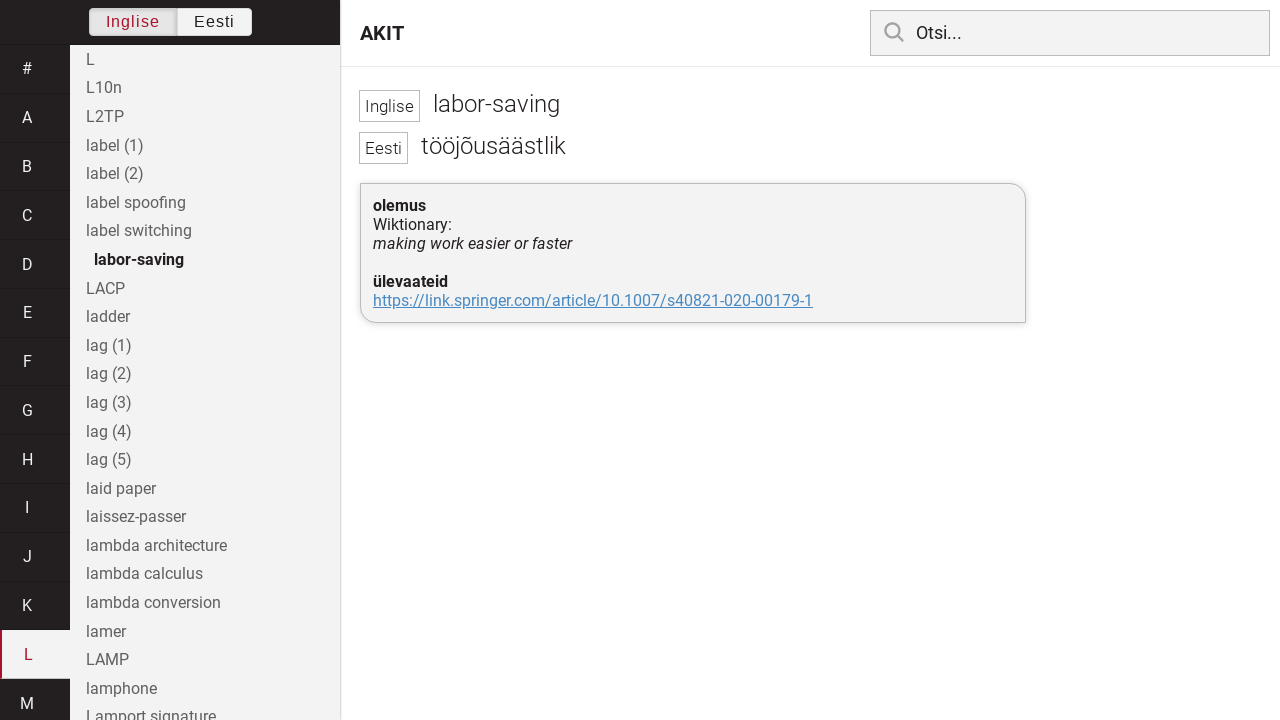

--- FILE ---
content_type: text/html; charset=utf-8
request_url: https://akit.cyber.ee/term/5449-labor-saving
body_size: 73039
content:
<!DOCTYPE html>
<html>
<head>
    <title>labor-saving - AKIT</title>
    <meta name="viewport" content="width=device-width, initial-scale=1">
    <link rel="stylesheet" href="/assets/public-b2b477d28d0f9117e5752aee2999cd754de704948a2c3da6abe716ac2c947f69.css" media="all" />
    <link rel="stylesheet" href="/assets/katex-ba8e7536e1304a32a2517720c88fe399907a2142b6c071cc9667f393497a43ce.css" media="all" />
    <link rel="icon" type="image/x-icon" href="/data/favicon.ico" />
    <meta name="csrf-param" content="authenticity_token" />
<meta name="csrf-token" content="XtjaH2YQDcF-DVrwS3aXR9LMxl1DNWb_TZaoWWqF5DGDB5onvwX1IynfRdxI2vxK9zIArlD_qt5EqhKuLWGm4Q" />
    <link rel="canonical" href="https://akit.cyber.ee/term/5449">
    <script type="importmap" data-turbo-track="reload" nonce="+k4KiEzGlg8hpGcM+GAeSA==">{
  "imports": {
    "event-listeners": "/assets/event-listeners-3188b904e9c512ce58849597cd59a6471b238ac39074509d52b93a3ed4d1ff5b.js",
    "fetch-json": "/assets/fetch-json-f925d5ad3915797f55c9ea1862c8d0eeb485c5610ef85e45d533a44aced19b56.js",
    "loading-dialog": "/assets/loading-dialog-6971b5093045dde910bf57d4016505ddbb4b1fc400f499d7c5b957c4e17d6f5f.js",
    "public": "/assets/public-44f83c6ba3cfdfbcdd4d37f7f7200d779ff2fff4e4fbe61163936808630658a3.js",
    "required": "/assets/required-3cb6e018769e0ed3891106173cee0514ef8271017a81e157351d95e1ca3159a1.js",
    "startup": "/assets/startup-64cf1f128979bce51af90ff06ee238ad555773f7db89862d31f84d601dac85ef.js",
    "auto-render": "/assets/auto-render-917b50c7fcb2ed70cb63d03f75096f46984f5aa8c428910ae155a1e75d07965f.js",
    "katex": "/assets/katex-48a64615696bdf4132dc4a7185d3f0430ad2b9c5814799caa2af6301035cd430.js"
  }
}</script>

<script type="esms-options" nonce="+k4KiEzGlg8hpGcM+GAeSA==">{"nonce":"+k4KiEzGlg8hpGcM+GAeSA=="}</script>
<script src="/assets/es-module-shims.min-e9dfe3da61272ad1b1d2ce9748b611b65b0050a1fbd576689fa821c2633bf572.js" async="async" data-turbo-track="reload" nonce="+k4KiEzGlg8hpGcM+GAeSA=="></script>
<script type="module" nonce="+k4KiEzGlg8hpGcM+GAeSA==">import "public"</script>
</head>
<body data-active-language="en" data-active-letter="l" data-active-term-id="5449" data-root-path="/">
    <div class="container">
        <main>
            <h1 class="term-title">
    <span lang="en" data-lang="Inglise">
      labor-saving
</span>  <br>
    <span lang="et" data-lang="Eesti">
      tööjõusäästlik
</span></h1>
<div class="term-body">
    <p><strong>olemus</strong><br/>Wiktionary:<br/><em>making work easier or faster</em><br/><br/><strong>ülevaateid</strong><br/><a href="https://link.springer.com/article/10.1007/s40821-020-00179-1">https://link.springer.com/article/10.1007/s40821-020-00179-1</a></p>

</div>

        </main>

        <header>
            <nav class="sidebar-toggle">
                <i class="icon-menu"></i>
                <i class="icon-close"></i>
            </nav>
            <nav class="page-selector">
                <a href="/">AKIT</a>
            </nav>
            <nav class="searchbar">
                <form action="/search" accept-charset="UTF-8" method="get">
                    <i class="icon-search"></i>
                    <input class="search-query" name="q" type="text" autocomplete="off" placeholder="Otsi...">
</form>                <ul class="search-autocomplete" data-autocomplete-get-uri="/term/filter" data-autocomplete-query-param="q"></ul>
            </nav>
        </header>

        <nav class="sidebar">
            <div class="languages">
                <div class="button-box">
                    <button class="active" data-set-lang="en">Inglise</button><button class="" data-set-lang="et">Eesti</button>
                </div>
            </div>

            <div class="alphabet">
                    <a class="" data-letter="#" href="#">#</a>
                    <a class="" data-letter="a" href="#">a</a>
                    <a class="" data-letter="b" href="#">b</a>
                    <a class="" data-letter="c" href="#">c</a>
                    <a class="" data-letter="d" href="#">d</a>
                    <a class="" data-letter="e" href="#">e</a>
                    <a class="" data-letter="f" href="#">f</a>
                    <a class="" data-letter="g" href="#">g</a>
                    <a class="" data-letter="h" href="#">h</a>
                    <a class="" data-letter="i" href="#">i</a>
                    <a class="" data-letter="j" href="#">j</a>
                    <a class="" data-letter="k" href="#">k</a>
                    <a class="active" data-letter="l" href="#">l</a>
                    <a class="" data-letter="m" href="#">m</a>
                    <a class="" data-letter="n" href="#">n</a>
                    <a class="" data-letter="o" href="#">o</a>
                    <a class="" data-letter="p" href="#">p</a>
                    <a class="" data-letter="q" href="#">q</a>
                    <a class="" data-letter="r" href="#">r</a>
                    <a class="" data-letter="s" href="#">s</a>
                    <a class="" data-letter="t" href="#">t</a>
                    <a class="" data-letter="u" href="#">u</a>
                    <a class="" data-letter="v" href="#">v</a>
                    <a class="" data-letter="w" href="#">w</a>
                    <a class="" data-letter="x" href="#">x</a>
                    <a class="" data-letter="y" href="#">y</a>
                    <a class="" data-letter="z" href="#">z</a>
            </div>

            <div class="terms">
                    <a title="L" data-term-id="14637" class="" href="/term/14637-l">L</a>
                    <a title="L10n" data-term-id="12876" class="" href="/term/12876-l10n">L10n</a>
                    <a title="L2TP" data-term-id="10515" class="" href="/term/10515-l2tp">L2TP</a>
                    <a title="label (1)" data-term-id="8959" class="" href="/term/8959-label-1">label (1)</a>
                    <a title="label (2)" data-term-id="8960" class="" href="/term/8960-label-2">label (2)</a>
                    <a title="label spoofing" data-term-id="2164" class="" href="/term/2164-label-spoofing">label spoofing</a>
                    <a title="label switching" data-term-id="2166" class="" href="/term/2166-label-switching">label switching</a>
                    <a title="labor-saving" data-term-id="5449" class="active" href="/term/5449-labor-saving">labor-saving</a>
                    <a title="LACP" data-term-id="3699" class="" href="/term/3699-lacp">LACP</a>
                    <a title="ladder" data-term-id="4042" class="" href="/term/4042-ladder">ladder</a>
                    <a title="lag (1)" data-term-id="9064" class="" href="/term/9064-lag-1">lag (1)</a>
                    <a title="lag (2)" data-term-id="9065" class="" href="/term/9065-lag-2">lag (2)</a>
                    <a title="lag (3)" data-term-id="9066" class="" href="/term/9066-lag-3">lag (3)</a>
                    <a title="lag (4)" data-term-id="9067" class="" href="/term/9067-lag-4">lag (4)</a>
                    <a title="lag (5)" data-term-id="9068" class="" href="/term/9068-lag-5">lag (5)</a>
                    <a title="laid paper" data-term-id="12618" class="" href="/term/12618-laid-paper">laid paper</a>
                    <a title="laissez-passer" data-term-id="9546" class="" href="/term/9546-laissez-passer">laissez-passer</a>
                    <a title="lambda architecture" data-term-id="8875" class="" href="/term/8875-lambda-architecture">lambda architecture</a>
                    <a title="lambda calculus" data-term-id="8876" class="" href="/term/8876-lambda-calculus">lambda calculus</a>
                    <a title="lambda conversion" data-term-id="13530" class="" href="/term/13530-lambda-conversion">lambda conversion</a>
                    <a title="lamer" data-term-id="2239" class="" href="/term/2239-lamer">lamer</a>
                    <a title="LAMP" data-term-id="16490" class="" href="/term/16490-lamp">LAMP</a>
                    <a title="lamphone" data-term-id="14386" class="" href="/term/14386-lamphone">lamphone</a>
                    <a title="Lamport signature" data-term-id="2617" class="" href="/term/2617-lamport-signature">Lamport signature</a>
                    <a title="LAN" data-term-id="2287" class="" href="/term/2287-lan">LAN</a>
                    <a title="LAN adapter" data-term-id="2974" class="" href="/term/2974-lan-adapter">LAN adapter</a>
                    <a title="LAN card" data-term-id="2973" class="" href="/term/2973-lan-card">LAN card</a>
                    <a title="land attack" data-term-id="716" class="" href="/term/716-land-attack">land attack</a>
                    <a title="landing page" data-term-id="2117" class="" href="/term/2117-landing-page">landing page</a>
                    <a title="landscape" data-term-id="8748" class="" href="/term/8748-landscape">landscape</a>
                    <a title="landslide" data-term-id="15376" class="" href="/term/15376-landslide">landslide</a>
                    <a title="LangSec" data-term-id="8882" class="" href="/term/8882-langsec">LangSec</a>
                    <a title="language-based security" data-term-id="16491" class="" href="/term/16491-language-based-security">language-based security</a>
                    <a title="language binding" data-term-id="16492" class="" href="/term/16492-language-binding">language binding</a>
                    <a title="language code" data-term-id="11917" class="" href="/term/11917-language-code">language code</a>
                    <a title="language construct" data-term-id="16493" class="" href="/term/16493-language-construct">language construct</a>
                    <a title="language mapping" data-term-id="16494" class="" href="/term/16494-language-mapping">language mapping</a>
                    <a title="language-theoretic security" data-term-id="8881" class="" href="/term/8881-language-theoretic-security">language-theoretic security</a>
                    <a title="language unit" data-term-id="16495" class="" href="/term/16495-language-unit">language unit</a>
                    <a title="laptop" data-term-id="9137" class="" href="/term/9137-laptop">laptop</a>
                    <a title="laptop backpack" data-term-id="11740" class="" href="/term/11740-laptop-backpack">laptop backpack</a>
                    <a title="laptop sleeve" data-term-id="10911" class="" href="/term/10911-laptop-sleeve">laptop sleeve</a>
                    <a title="large integer (1)" data-term-id="10465" class="" href="/term/10465-large-integer-1">large integer (1)</a>
                    <a title="large language model" data-term-id="17155" class="" href="/term/17155-large-language-model">large language model</a>
                    <a title="large round stamp" data-term-id="11845" class="" href="/term/11845-large-round-stamp">large round stamp</a>
                    <a title="largest" data-term-id="12290" class="" href="/term/12290-largest">largest</a>
                    <a title="Laroux" data-term-id="12448" class="" href="/term/12448-laroux">Laroux</a>
                    <a title="laser" data-term-id="12017" class="" href="/term/12017-laser">laser</a>
                    <a title="laser ablation" data-term-id="11488" class="" href="/term/11488-laser-ablation">laser ablation</a>
                    <a title="laser annealing" data-term-id="11492" class="" href="/term/11492-laser-annealing">laser annealing</a>
                    <a title="laser bonding" data-term-id="11489" class="" href="/term/11489-laser-bonding">laser bonding</a>
                    <a title="laser coloration" data-term-id="11491" class="" href="/term/11491-laser-coloration">laser coloration</a>
                    <a title="laser engraving (1)" data-term-id="11479" class="" href="/term/11479-laser-engraving-1">laser engraving (1)</a>
                    <a title="laser engraving (2)" data-term-id="13664" class="" href="/term/13664-laser-engraving-2">laser engraving (2)</a>
                    <a title="laser etching (1)" data-term-id="11483" class="" href="/term/11483-laser-etching-1">laser etching (1)</a>
                    <a title="laser etching (2)" data-term-id="11498" class="" href="/term/11498-laser-etching-2">laser etching (2)</a>
                    <a title="laser hazard" data-term-id="12050" class="" href="/term/12050-laser-hazard">laser hazard</a>
                    <a title="laser intelligence" data-term-id="1696" class="" href="/term/1696-laser-intelligence">laser intelligence</a>
                    <a title="laser jammer" data-term-id="1697" class="" href="/term/1697-laser-jammer">laser jammer</a>
                    <a title="laser marking" data-term-id="11482" class="" href="/term/11482-laser-marking">laser marking</a>
                    <a title="laser perforation" data-term-id="11480" class="" href="/term/11480-laser-perforation">laser perforation</a>
                    <a title="LASINT" data-term-id="1698" class="" href="/term/1698-lasint">LASINT</a>
                    <a title="last mile" data-term-id="10490" class="" href="/term/10490-last-mile">last mile</a>
                    <a title="last name" data-term-id="2880" class="" href="/term/2880-last-name">last name</a>
                    <a title="last order date" data-term-id="12201" class="" href="/term/12201-last-order-date">last order date</a>
                    <a title="latch (1)" data-term-id="10245" class="" href="/term/10245-latch-1">latch (1)</a>
                    <a title="latch (2)" data-term-id="10246" class="" href="/term/10246-latch-2">latch (2)</a>
                    <a title="late-breaking" data-term-id="8251" class="" href="/term/8251-late-breaking">late-breaking</a>
                    <a title="late finish date" data-term-id="16496" class="" href="/term/16496-late-finish-date">late finish date</a>
                    <a title="latency (1)" data-term-id="2917" class="" href="/term/2917-latency-1">latency (1)</a>
                    <a title="latency (2)" data-term-id="2918" class="" href="/term/2918-latency-2">latency (2)</a>
                    <a title="latent fingerprint" data-term-id="9647" class="" href="/term/9647-latent-fingerprint">latent fingerprint</a>
                    <a title="lateral movement (1)" data-term-id="9374" class="" href="/term/9374-lateral-movement-1">lateral movement (1)</a>
                    <a title="lateral movement (2)" data-term-id="9376" class="" href="/term/9376-lateral-movement-2">lateral movement (2)</a>
                    <a title="late start date" data-term-id="16497" class="" href="/term/16497-late-start-date">late start date</a>
                    <a title="LaTeX" data-term-id="9163" class="" href="/term/9163-latex">LaTeX</a>
                    <a title="lattice" data-term-id="1710" class="" href="/term/1710-lattice">lattice</a>
                    <a title="lattice-based cryptography" data-term-id="1711" class="" href="/term/1711-lattice-based-cryptography">lattice-based cryptography</a>
                    <a title="lattice basis reduction" data-term-id="4957" class="" href="/term/4957-lattice-basis-reduction">lattice basis reduction</a>
                    <a title="launch (1)" data-term-id="4254" class="" href="/term/4254-launch-1">launch (1)</a>
                    <a title="launch (2)" data-term-id="4255" class="" href="/term/4255-launch-2">launch (2)</a>
                    <a title="launch (3)" data-term-id="13180" class="" href="/term/13180-launch-3">launch (3)</a>
                    <a title="launcher (1)" data-term-id="8738" class="" href="/term/8738-launcher-1">launcher (1)</a>
                    <a title="launcher (2)" data-term-id="8739" class="" href="/term/8739-launcher-2">launcher (2)</a>
                    <a title="launcher (3)" data-term-id="8740" class="" href="/term/8740-launcher-3">launcher (3)</a>
                    <a title="law enforcement" data-term-id="7447" class="" href="/term/7447-law-enforcement">law enforcement</a>
                    <a title="law of the vital few" data-term-id="4369" class="" href="/term/4369-law-of-the-vital-few">law of the vital few</a>
                    <a title="lax" data-term-id="8667" class="" href="/term/8667-lax">lax</a>
                    <a title="layer" data-term-id="4023" class="" href="/term/4023-layer">layer</a>
                    <a title="layer 2 switch" data-term-id="2919" class="" href="/term/2919-layer-2-switch">layer 2 switch</a>
                    <a title="layer 3 switch" data-term-id="2920" class="" href="/term/2920-layer-3-switch">layer 3 switch</a>
                    <a title="layer 4-7 switch" data-term-id="2934" class="" href="/term/2934-layer-4-7-switch">layer 4-7 switch</a>
                    <a title="layer 4 switch" data-term-id="2921" class="" href="/term/2921-layer-4-switch">layer 4 switch</a>
                    <a title="layer 7 switch" data-term-id="2935" class="" href="/term/2935-layer-7-switch">layer 7 switch</a>
                    <a title="layered defense" data-term-id="3768" class="" href="/term/3768-layered-defense">layered defense</a>
                    <a title="layered system" data-term-id="10037" class="" href="/term/10037-layered-system">layered system</a>
                    <a title="layering" data-term-id="4024" class="" href="/term/4024-layering">layering</a>
                    <a title="layout (1)" data-term-id="16498" class="" href="/term/16498-layout-1">layout (1)</a>
                    <a title="layout (2)" data-term-id="16499" class="" href="/term/16499-layout-2">layout (2)</a>
                    <a title="Lazarus group" data-term-id="15140" class="" href="/term/15140-lazarus-group">Lazarus group</a>
                    <a title="lazy copy" data-term-id="13427" class="" href="/term/13427-lazy-copy">lazy copy</a>
                    <a title="lazy loading" data-term-id="16500" class="" href="/term/16500-lazy-loading">lazy loading</a>
                    <a title="L band" data-term-id="6809" class="" href="/term/6809-l-band">L band</a>
                    <a title="LBS" data-term-id="2023" class="" href="/term/2023-lbs">LBS</a>
                    <a title="LCM" data-term-id="1739" class="" href="/term/1739-lcm">LCM</a>
                    <a title="LCMS" data-term-id="15699" class="" href="/term/15699-lcms">LCMS</a>
                    <a title="LCR (1)" data-term-id="12994" class="" href="/term/12994-lcr-1">LCR (1)</a>
                    <a title="LDAP" data-term-id="3338" class="" href="/term/3338-ldap">LDAP</a>
                    <a title="LDD" data-term-id="6014" class="" href="/term/6014-ldd">LDD</a>
                    <a title="LDE" data-term-id="8060" class="" href="/term/8060-lde">LDE</a>
                    <a title="LDIF" data-term-id="12533" class="" href="/term/12533-ldif">LDIF</a>
                    <a title="l-diversity" data-term-id="3536" class="" href="/term/3536-l-diversity">l-diversity</a>
                    <a title="LDO regulator" data-term-id="13194" class="" href="/term/13194-ldo-regulator">LDO regulator</a>
                    <a title="LDP" data-term-id="10516" class="" href="/term/10516-ldp">LDP</a>
                    <a title="LDR" data-term-id="3261" class="" href="/term/3261-ldr">LDR</a>
                    <a title="lead (1)" data-term-id="16501" class="" href="/term/16501-lead-1">lead (1)</a>
                    <a title="leader" data-term-id="3868" class="" href="/term/3868-leader">leader</a>
                    <a title="leading zero" data-term-id="12468" class="" href="/term/12468-leading-zero">leading zero</a>
                    <a title="lead interested party" data-term-id="15418" class="" href="/term/15418-lead-interested-party">lead interested party</a>
                    <a title="leaf" data-term-id="8188" class="" href="/term/8188-leaf">leaf</a>
                    <a title="leaf node" data-term-id="11118" class="" href="/term/11118-leaf-node">leaf node</a>
                    <a title="leanability *" data-term-id="16502" class="" href="/term/16502-leanability">leanability *</a>
                    <a title="lean client" data-term-id="6592" class="" href="/term/6592-lean-client">lean client</a>
                    <a title="LEAP" data-term-id="6007" class="" href="/term/6007-leap">LEAP</a>
                    <a title="leapfrog attack" data-term-id="13840" class="" href="/term/13840-leapfrog-attack">leapfrog attack</a>
                    <a title="leapfrogging (1)" data-term-id="13841" class="" href="/term/13841-leapfrogging-1">leapfrogging (1)</a>
                    <a title="leapfrogging (2)" data-term-id="13839" class="" href="/term/13839-leapfrogging-2">leapfrogging (2)</a>
                    <a title="leap second" data-term-id="11157" class="" href="/term/11157-leap-second">leap second</a>
                    <a title="learnability *" data-term-id="16973" class="" href="/term/16973-learnability">learnability *</a>
                    <a title="learner*" data-term-id="15681" class="" href="/term/15681-learner">learner*</a>
                    <a title="learner history*" data-term-id="15720" class="" href="/term/15720-learner-history">learner history*</a>
                    <a title="learner information*" data-term-id="15716" class="" href="/term/15716-learner-information">learner information*</a>
                    <a title="learning" data-term-id="14788" class="" href="/term/14788-learning">learning</a>
                    <a title="learning activity*" data-term-id="15711" class="" href="/term/15711-learning-activity">learning activity*</a>
                    <a title="learning content management system*" data-term-id="15697" class="" href="/term/15697-learning-content-management-system">learning content management system*</a>
                    <a title="learning, education and training" data-term-id="15670" class="" href="/term/15670-learning-education-and-training">learning, education and training</a>
                    <a title="learning environment*" data-term-id="15703" class="" href="/term/15703-learning-environment">learning environment*</a>
                    <a title="learning management system*" data-term-id="15695" class="" href="/term/15695-learning-management-system">learning management system*</a>
                    <a title="learning objective*" data-term-id="15707" class="" href="/term/15707-learning-objective">learning objective*</a>
                    <a title="learning resource*" data-term-id="15705" class="" href="/term/15705-learning-resource">learning resource*</a>
                    <a title="learning strategy*" data-term-id="15712" class="" href="/term/15712-learning-strategy">learning strategy*</a>
                    <a title="learning technology system*" data-term-id="15700" class="" href="/term/15700-learning-technology-system">learning technology system*</a>
                    <a title="leased line" data-term-id="4256" class="" href="/term/4256-leased-line">leased line</a>
                    <a title="least" data-term-id="12292" class="" href="/term/12292-least">least</a>
                    <a title="least common multiple" data-term-id="1736" class="" href="/term/1736-least-common-multiple">least common multiple</a>
                    <a title="least-cost routing" data-term-id="12986" class="" href="/term/12986-least-cost-routing">least-cost routing</a>
                    <a title="least privilege principle" data-term-id="259" class="" href="/term/259-least-privilege-principle">least privilege principle</a>
                    <a title="least significant bit" data-term-id="12329" class="" href="/term/12329-least-significant-bit">least significant bit</a>
                    <a title="Lebanese loop" data-term-id="1423" class="" href="/term/1423-lebanese-loop">Lebanese loop</a>
                    <a title="Lebesgue integral" data-term-id="11462" class="" href="/term/11462-lebesgue-integral">Lebesgue integral</a>
                    <a title="Lebesgue measure" data-term-id="11463" class="" href="/term/11463-lebesgue-measure">Lebesgue measure</a>
                    <a title="Lebesgue outer measure" data-term-id="11459" class="" href="/term/11459-lebesgue-outer-measure">Lebesgue outer measure</a>
                    <a title="ledger (1)" data-term-id="9121" class="" href="/term/9121-ledger-1">ledger (1)</a>
                    <a title="Ledger (2)" data-term-id="12214" class="" href="/term/12214-ledger-2">Ledger (2)</a>
                    <a title="leech (1)" data-term-id="2329" class="" href="/term/2329-leech-1">leech (1)</a>
                    <a title="Leech (2)" data-term-id="12297" class="" href="/term/12297-leech-2">Leech (2)</a>
                    <a title="leet" data-term-id="3280" class="" href="/term/3280-leet">leet</a>
                    <a title="leetspeak" data-term-id="3279" class="" href="/term/3279-leetspeak">leetspeak</a>
                    <a title="LEF" data-term-id="8678" class="" href="/term/8678-lef">LEF</a>
                    <a title="left-sided limit*" data-term-id="11370" class="" href="/term/11370-left-sided-limit">left-sided limit*</a>
                    <a title="legacy code" data-term-id="16503" class="" href="/term/16503-legacy-code">legacy code</a>
                    <a title="legacy software" data-term-id="10930" class="" href="/term/10930-legacy-software">legacy software</a>
                    <a title="legacy system" data-term-id="795" class="" href="/term/795-legacy-system">legacy system</a>
                    <a title="legal (1)" data-term-id="7418" class="" href="/term/7418-legal-1">legal (1)</a>
                    <a title="legal (2)" data-term-id="7419" class="" href="/term/7419-legal-2">legal (2)</a>
                    <a title="legal (3)" data-term-id="7420" class="" href="/term/7420-legal-3">legal (3)</a>
                    <a title="legal accuracy" data-term-id="16504" class="" href="/term/16504-legal-accuracy">legal accuracy</a>
                    <a title="legal and regulatory requirements" data-term-id="7404" class="" href="/term/7404-legal-and-regulatory-requirements">legal and regulatory requirements</a>
                    <a title="legal compliance" data-term-id="4569" class="" href="/term/4569-legal-compliance">legal compliance</a>
                    <a title="legal digital evidence" data-term-id="10379" class="" href="/term/10379-legal-digital-evidence">legal digital evidence</a>
                    <a title="legal entity" data-term-id="7365" class="" href="/term/7365-legal-entity">legal entity</a>
                    <a title="legal hold" data-term-id="11198" class="" href="/term/11198-legal-hold">legal hold</a>
                    <a title="legal liability" data-term-id="1083" class="" href="/term/1083-legal-liability">legal liability</a>
                    <a title="legal name (1)" data-term-id="10108" class="" href="/term/10108-legal-name-1">legal name (1)</a>
                    <a title="legal name (2)" data-term-id="10109" class="" href="/term/10109-legal-name-2">legal name (2)</a>
                    <a title="legal protection" data-term-id="1489" class="" href="/term/1489-legal-protection">legal protection</a>
                    <a title="legal regulation" data-term-id="3044" class="" href="/term/3044-legal-regulation">legal regulation</a>
                    <a title="legal relationship" data-term-id="10074" class="" href="/term/10074-legal-relationship">legal relationship</a>
                    <a title="legal review (1)" data-term-id="8467" class="" href="/term/8467-legal-review-1">legal review (1)</a>
                    <a title="legal status" data-term-id="11919" class="" href="/term/11919-legal-status">legal status</a>
                    <a title="legend" data-term-id="3284" class="" href="/term/3284-legend">legend</a>
                    <a title="legibility" data-term-id="16505" class="" href="/term/16505-legibility">legibility</a>
                    <a title="legislative act" data-term-id="6198" class="" href="/term/6198-legislative-act">legislative act</a>
                    <a title="legitimacy" data-term-id="3770" class="" href="/term/3770-legitimacy">legitimacy</a>
                    <a title="legitimate (1)" data-term-id="5283" class="" href="/term/5283-legitimate-1">legitimate (1)</a>
                    <a title="LEI" data-term-id="13245" class="" href="/term/13245-lei">LEI</a>
                    <a title="lender (1)" data-term-id="5256" class="" href="/term/5256-lender-1">lender (1)</a>
                    <a title="lender (2)" data-term-id="5257" class="" href="/term/5257-lender-2">lender (2)</a>
                    <a title="length extension attack" data-term-id="4622" class="" href="/term/4622-length-extension-attack">length extension attack</a>
                    <a title="LEO" data-term-id="11655" class="" href="/term/11655-leo">LEO</a>
                    <a title="lessons learned" data-term-id="13178" class="" href="/term/13178-lessons-learned">lessons learned</a>
                    <a title="letter (1)" data-term-id="12216" class="" href="/term/12216-letter-1">letter (1)</a>
                    <a title="letter (2)" data-term-id="12217" class="" href="/term/12217-letter-2">letter (2)</a>
                    <a title="Letter (3)" data-term-id="12215" class="" href="/term/12215-letter-3">Letter (3)</a>
                    <a title="letter bomb" data-term-id="13250" class="" href="/term/13250-letter-bomb">letter bomb</a>
                    <a title="letterbox" data-term-id="5252" class="" href="/term/5252-letterbox">letterbox</a>
                    <a title="letter of assurance" data-term-id="10088" class="" href="/term/10088-letter-of-assurance">letter of assurance</a>
                    <a title="letter of authority" data-term-id="13615" class="" href="/term/13615-letter-of-authority">letter of authority</a>
                    <a title="letter of intent" data-term-id="11858" class="" href="/term/11858-letter-of-intent">letter of intent</a>
                    <a title="level" data-term-id="4283" class="" href="/term/4283-level">level</a>
                    <a title="level of assurance" data-term-id="4921" class="" href="/term/4921-level-of-assurance">level of assurance</a>
                    <a title="level of detail" data-term-id="9101" class="" href="/term/9101-level-of-detail">level of detail</a>
                    <a title="level of risk" data-term-id="904" class="" href="/term/904-level-of-risk">level of risk</a>
                    <a title="level of service" data-term-id="4243" class="" href="/term/4243-level-of-service">level of service</a>
                    <a title="leverage effect" data-term-id="5492" class="" href="/term/5492-leverage-effect">leverage effect</a>
                    <a title="lexer" data-term-id="13689" class="" href="/term/13689-lexer">lexer</a>
                    <a title="lexical token" data-term-id="16506" class="" href="/term/16506-lexical-token">lexical token</a>
                    <a title="LFI" data-term-id="3391" class="" href="/term/3391-lfi">LFI</a>
                    <a title="LFSR" data-term-id="4959" class="" href="/term/4959-lfsr">LFSR</a>
                    <a title="liability" data-term-id="1623" class="" href="/term/1623-liability">liability</a>
                    <a title="liability insurance" data-term-id="1624" class="" href="/term/1624-liability-insurance">liability insurance</a>
                    <a title="liaison (1)" data-term-id="16507" class="" href="/term/16507-liaison-1">liaison (1)</a>
                    <a title="library" data-term-id="4257" class="" href="/term/4257-library">library</a>
                    <a title="LibreOffice" data-term-id="11441" class="" href="/term/11441-libreoffice">LibreOffice</a>
                    <a title="Libzypp" data-term-id="11260" class="" href="/term/11260-libzypp">Libzypp</a>
                    <a title="licence (1)" data-term-id="717" class="" href="/term/717-licence-1">licence (1)</a>
                    <a title="licence (2)" data-term-id="2101" class="" href="/term/2101-licence-2">licence (2)</a>
                    <a title="license (1)" data-term-id="2102" class="" href="/term/2102-license-1">license (1)</a>
                    <a title="license (2)" data-term-id="2103" class="" href="/term/2103-license-2">license (2)</a>
                    <a title="license (3)" data-term-id="2104" class="" href="/term/2104-license-3">license (3)</a>
                    <a title="licensee" data-term-id="2114" class="" href="/term/2114-licensee">licensee</a>
                    <a title="license holder" data-term-id="14220" class="" href="/term/14220-license-holder">license holder</a>
                    <a title="license model" data-term-id="11239" class="" href="/term/11239-license-model">license model</a>
                    <a title="license plate" data-term-id="2110" class="" href="/term/2110-license-plate">license plate</a>
                    <a title="license proliferation" data-term-id="6572" class="" href="/term/6572-license-proliferation">license proliferation</a>
                    <a title="licensing agreement" data-term-id="718" class="" href="/term/718-licensing-agreement">licensing agreement</a>
                    <a title="licensor" data-term-id="2113" class="" href="/term/2113-licensor">licensor</a>
                    <a title="lidar" data-term-id="12706" class="" href="/term/12706-lidar">lidar</a>
                    <a title="lie detector" data-term-id="6009" class="" href="/term/6009-lie-detector">lie detector</a>
                    <a title="life cycle" data-term-id="160" class="" href="/term/160-life-cycle">life cycle</a>
                    <a title="life-cycle definition" data-term-id="4054" class="" href="/term/4054-life-cycle-definition">life-cycle definition</a>
                    <a title="life-cycle model" data-term-id="4053" class="" href="/term/4053-life-cycle-model">life-cycle model</a>
                    <a title="life data analysis" data-term-id="6021" class="" href="/term/6021-life-data-analysis">life data analysis</a>
                    <a title="life expectancy" data-term-id="6467" class="" href="/term/6467-life-expectancy">life expectancy</a>
                    <a title="life insurance" data-term-id="14034" class="" href="/term/14034-life-insurance">life insurance</a>
                    <a title="lifeline (1)" data-term-id="8299" class="" href="/term/8299-lifeline-1">lifeline (1)</a>
                    <a title="lifeline (2)" data-term-id="8300" class="" href="/term/8300-lifeline-2">lifeline (2)</a>
                    <a title="lifeline (3)" data-term-id="16508" class="" href="/term/16508-lifeline-3">lifeline (3)</a>
                    <a title="lifestyle polygraph" data-term-id="6010" class="" href="/term/6010-lifestyle-polygraph">lifestyle polygraph</a>
                    <a title="lifetime (1)" data-term-id="6469" class="" href="/term/6469-lifetime-1">lifetime (1)</a>
                    <a title="lifetime (2)" data-term-id="6470" class="" href="/term/6470-lifetime-2">lifetime (2)</a>
                    <a title="lifetime (3)" data-term-id="6471" class="" href="/term/6471-lifetime-3">lifetime (3)</a>
                    <a title="LIFO" data-term-id="10639" class="" href="/term/10639-lifo">LIFO</a>
                    <a title="ligature (1)" data-term-id="10920" class="" href="/term/10920-ligature-1">ligature (1)</a>
                    <a title="light source" data-term-id="11936" class="" href="/term/11936-light-source">light source</a>
                    <a title="lightweight" data-term-id="3316" class="" href="/term/3316-lightweight">lightweight</a>
                    <a title="lightweight development process" data-term-id="16509" class="" href="/term/16509-lightweight-development-process">lightweight development process</a>
                    <a title="like" data-term-id="9979" class="" href="/term/9979-like">like</a>
                    <a title="like button" data-term-id="9980" class="" href="/term/9980-like-button">like button</a>
                    <a title="like-farmer" data-term-id="9983" class="" href="/term/9983-like-farmer">like-farmer</a>
                    <a title="like-farming" data-term-id="9982" class="" href="/term/9982-like-farming">like-farming</a>
                    <a title="likejacking" data-term-id="7263" class="" href="/term/7263-likejacking">likejacking</a>
                    <a title="likelihood (1)" data-term-id="594" class="" href="/term/594-likelihood-1">likelihood (1)</a>
                    <a title="likelihood (2)" data-term-id="12410" class="" href="/term/12410-likelihood-2">likelihood (2)</a>
                    <a title="likelihood function" data-term-id="12409" class="" href="/term/12409-likelihood-function">likelihood function</a>
                    <a title="Likert scale" data-term-id="1625" class="" href="/term/1625-likert-scale">Likert scale</a>
                    <a title="limbus" data-term-id="9751" class="" href="/term/9751-limbus">limbus</a>
                    <a title="limit (1)" data-term-id="11240" class="" href="/term/11240-limit-1">limit (1)</a>
                    <a title="limit (2)" data-term-id="11241" class="" href="/term/11241-limit-2">limit (2)</a>
                    <a title="limit (3)" data-term-id="11242" class="" href="/term/11242-limit-3">limit (3)</a>
                    <a title="limitation of collection" data-term-id="10010" class="" href="/term/10010-limitation-of-collection">limitation of collection</a>
                    <a title="limitation of period of retention" data-term-id="10011" class="" href="/term/10011-limitation-of-period-of-retention">limitation of period of retention</a>
                    <a title="limitation of purpose" data-term-id="10009" class="" href="/term/10009-limitation-of-purpose">limitation of purpose</a>
                    <a title="limit check" data-term-id="161" class="" href="/term/161-limit-check">limit check</a>
                    <a title="limited liability" data-term-id="3888" class="" href="/term/3888-limited-liability">limited liability</a>
                    <a title="limited licence (1)" data-term-id="3097" class="" href="/term/3097-limited-licence-1">limited licence (1)</a>
                    <a title="limited licence (2)" data-term-id="3098" class="" href="/term/3098-limited-licence-2">limited licence (2)</a>
                    <a title="limited trust (1)" data-term-id="3889" class="" href="/term/3889-limited-trust-1">limited trust (1)</a>
                    <a title="limited trust (2)" data-term-id="3890" class="" href="/term/3890-limited-trust-2">limited trust (2)</a>
                    <a title="limited type" data-term-id="16510" class="" href="/term/16510-limited-type">limited type</a>
                    <a title="limit of a function" data-term-id="11369" class="" href="/term/11369-limit-of-a-function">limit of a function</a>
                    <a title="limit of a sequence" data-term-id="11368" class="" href="/term/11368-limit-of-a-sequence">limit of a sequence</a>
                    <a title="line (1)" data-term-id="13556" class="" href="/term/13556-line-1">line (1)</a>
                    <a title="line (2)" data-term-id="13557" class="" href="/term/13557-line-2">line (2)</a>
                    <a title="line (3)" data-term-id="13552" class="" href="/term/13552-line-3">line (3)</a>
                    <a title="line (4)" data-term-id="13558" class="" href="/term/13558-line-4">line (4)</a>
                    <a title="linear algebra" data-term-id="12908" class="" href="/term/12908-linear-algebra">linear algebra</a>
                    <a title="linear congruential method" data-term-id="13375" class="" href="/term/13375-linear-congruential-method">linear congruential method</a>
                    <a title="linear cryptanalysis" data-term-id="8555" class="" href="/term/8555-linear-cryptanalysis">linear cryptanalysis</a>
                    <a title="linear factor of a polynomial" data-term-id="6726" class="" href="/term/6726-linear-factor-of-a-polynomial">linear factor of a polynomial</a>
                    <a title="linear feedback shift register" data-term-id="4958" class="" href="/term/4958-linear-feedback-shift-register">linear feedback shift register</a>
                    <a title="linear fractional transformation" data-term-id="14389" class="" href="/term/14389-linear-fractional-transformation">linear fractional transformation</a>
                    <a title="linearly independent set" data-term-id="14448" class="" href="/term/14448-linearly-independent-set">linearly independent set</a>
                    <a title="linear map" data-term-id="13699" class="" href="/term/13699-linear-map">linear map</a>
                    <a title="linear optimization" data-term-id="9117" class="" href="/term/9117-linear-optimization">linear optimization</a>
                    <a title="linear ordering" data-term-id="13357" class="" href="/term/13357-linear-ordering">linear ordering</a>
                    <a title="linear programming" data-term-id="9116" class="" href="/term/9116-linear-programming">linear programming</a>
                    <a title="linear span" data-term-id="9329" class="" href="/term/9329-linear-span">linear span</a>
                    <a title="linear transform" data-term-id="12924" class="" href="/term/12924-linear-transform">linear transform</a>
                    <a title="line chart" data-term-id="11347" class="" href="/term/11347-line-chart">line chart</a>
                    <a title="line conditioning" data-term-id="1212" class="" href="/term/1212-line-conditioning">line conditioning</a>
                    <a title="line graphics" data-term-id="16511" class="" href="/term/16511-line-graphics">line graphics</a>
                    <a title="line hunting" data-term-id="15195" class="" href="/term/15195-line-hunting">line hunting</a>
                    <a title="linen" data-term-id="11943" class="" href="/term/11943-linen">linen</a>
                    <a title="line rate" data-term-id="13695" class="" href="/term/13695-line-rate">line rate</a>
                    <a title="linguistic cryptography" data-term-id="13176" class="" href="/term/13176-linguistic-cryptography">linguistic cryptography</a>
                    <a title="linguistic steganography" data-term-id="1626" class="" href="/term/1626-linguistic-steganography">linguistic steganography</a>
                    <a title="link (1)" data-term-id="5507" class="" href="/term/5507-link-1">link (1)</a>
                    <a title="link (2)" data-term-id="5508" class="" href="/term/5508-link-2">link (2)</a>
                    <a title="link (3)" data-term-id="5509" class="" href="/term/5509-link-3">link (3)</a>
                    <a title="link (4)" data-term-id="5510" class="" href="/term/5510-link-4">link (4)</a>
                    <a title="link (5)" data-term-id="13246" class="" href="/term/13246-link-5">link (5)</a>
                    <a title="linkage (1)" data-term-id="2397" class="" href="/term/2397-linkage-1">linkage (1)</a>
                    <a title="linkage (2)" data-term-id="2398" class="" href="/term/2398-linkage-2">linkage (2)</a>
                    <a title="linkage editor" data-term-id="13352" class="" href="/term/13352-linkage-editor">linkage editor</a>
                    <a title="link aggregation" data-term-id="3695" class="" href="/term/3695-link-aggregation">link aggregation</a>
                    <a title="linkback" data-term-id="8593" class="" href="/term/8593-linkback">linkback</a>
                    <a title="link bundling" data-term-id="3696" class="" href="/term/3696-link-bundling">link bundling</a>
                    <a title="link-by-link encryption" data-term-id="11619" class="" href="/term/11619-link-by-link-encryption">link-by-link encryption</a>
                    <a title="link cue" data-term-id="7743" class="" href="/term/7743-link-cue">link cue</a>
                    <a title="Linked Data (1)" data-term-id="9429" class="" href="/term/9429-linked-data-1">Linked Data (1)</a>
                    <a title="linked data (2)" data-term-id="9430" class="" href="/term/9430-linked-data-2">linked data (2)</a>
                    <a title="linked list" data-term-id="10899" class="" href="/term/10899-linked-list">linked list</a>
                    <a title="linked timestamp" data-term-id="3801" class="" href="/term/3801-linked-timestamp">linked timestamp</a>
                    <a title="link encryption" data-term-id="905" class="" href="/term/905-link-encryption">link encryption</a>
                    <a title="linker" data-term-id="13353" class="" href="/term/13353-linker">linker</a>
                    <a title="linking (1)" data-term-id="16512" class="" href="/term/16512-linking-1">linking (1)</a>
                    <a title="link layer" data-term-id="4842" class="" href="/term/4842-link-layer">link layer</a>
                    <a title="link layer encryption" data-term-id="9148" class="" href="/term/9148-link-layer-encryption">link layer encryption</a>
                    <a title="link preview" data-term-id="6095" class="" href="/term/6095-link-preview">link preview</a>
                    <a title="link quality" data-term-id="8867" class="" href="/term/8867-link-quality">link quality</a>
                    <a title="link quality indicator" data-term-id="8868" class="" href="/term/8868-link-quality-indicator">link quality indicator</a>
                    <a title="linting" data-term-id="14603" class="" href="/term/14603-linting">linting</a>
                    <a title="Linux" data-term-id="5720" class="" href="/term/5720-linux">Linux</a>
                    <a title="Linux kernel security projects" data-term-id="8304" class="" href="/term/8304-linux-kernel-security-projects">Linux kernel security projects</a>
                    <a title="lipstick camera" data-term-id="2051" class="" href="/term/2051-lipstick-camera">lipstick camera</a>
                    <a title="Lisp" data-term-id="13507" class="" href="/term/13507-lisp">Lisp</a>
                    <a title="list (1)" data-term-id="16513" class="" href="/term/16513-list-1">list (1)</a>
                    <a title="listen" data-term-id="8858" class="" href="/term/8858-listen">listen</a>
                    <a title="listener" data-term-id="16514" class="" href="/term/16514-listener">listener</a>
                    <a title="Litecoin (1)" data-term-id="7335" class="" href="/term/7335-litecoin-1">Litecoin (1)</a>
                    <a title="litecoin (2)" data-term-id="7336" class="" href="/term/7336-litecoin-2">litecoin (2)</a>
                    <a title="literal" data-term-id="16515" class="" href="/term/16515-literal">literal</a>
                    <a title="litigation" data-term-id="4258" class="" href="/term/4258-litigation">litigation</a>
                    <a title="LItterDrifter" data-term-id="16787" class="" href="/term/16787-litterdrifter">LItterDrifter</a>
                    <a title="little-endian" data-term-id="8184" class="" href="/term/8184-little-endian">little-endian</a>
                    <a title="live (1)" data-term-id="4294" class="" href="/term/4294-live-1">live (1)</a>
                    <a title="live (2)" data-term-id="4295" class="" href="/term/4295-live-2">live (2)</a>
                    <a title="live (3)" data-term-id="4296" class="" href="/term/4296-live-3">live (3)</a>
                    <a title="live (4)" data-term-id="4297" class="" href="/term/4297-live-4">live (4)</a>
                    <a title="live (5)" data-term-id="4298" class="" href="/term/4298-live-5">live (5)</a>
                    <a title="live acquisition" data-term-id="8519" class="" href="/term/8519-live-acquisition">live acquisition</a>
                    <a title="live capture" data-term-id="7267" class="" href="/term/7267-live-capture">live capture</a>
                    <a title="live coding" data-term-id="16516" class="" href="/term/16516-live-coding">live coding</a>
                    <a title="live data" data-term-id="4260" class="" href="/term/4260-live-data">live data</a>
                    <a title="live demo" data-term-id="13349" class="" href="/term/13349-live-demo">live demo</a>
                    <a title="live drop" data-term-id="5018" class="" href="/term/5018-live-drop">live drop</a>
                    <a title="live environment" data-term-id="5101" class="" href="/term/5101-live-environment">live environment</a>
                    <a title="livelock" data-term-id="14898" class="" href="/term/14898-livelock">livelock</a>
                    <a title="live migration" data-term-id="4259" class="" href="/term/4259-live-migration">live migration</a>
                    <a title="live patching" data-term-id="14289" class="" href="/term/14289-live-patching">live patching</a>
                    <a title="live-scan print" data-term-id="9672" class="" href="/term/9672-live-scan-print">live-scan print</a>
                    <a title="live server" data-term-id="3415" class="" href="/term/3415-live-server">live server</a>
                    <a title="LLC (1)" data-term-id="6916" class="" href="/term/6916-llc-1">LLC (1)</a>
                    <a title="LLDP" data-term-id="10536" class="" href="/term/10536-lldp">LLDP</a>
                    <a title="LLDP-MED" data-term-id="10626" class="" href="/term/10626-lldp-med">LLDP-MED</a>
                    <a title="LLM" data-term-id="17149" class="" href="/term/17149-llm">LLM</a>
                    <a title="LMS" data-term-id="15693" class="" href="/term/15693-lms">LMS</a>
                    <a title="LoA" data-term-id="4922" class="" href="/term/4922-loa">LoA</a>
                    <a title="load (1)" data-term-id="6083" class="" href="/term/6083-load-1">load (1)</a>
                    <a title="load (2)" data-term-id="6082" class="" href="/term/6082-load-2">load (2)</a>
                    <a title="load-and-go" data-term-id="16517" class="" href="/term/16517-load-and-go">load-and-go</a>
                    <a title="load balancer" data-term-id="6954" class="" href="/term/6954-load-balancer">load balancer</a>
                    <a title="load balancing" data-term-id="3922" class="" href="/term/3922-load-balancing">load balancing</a>
                    <a title="loader" data-term-id="9273" class="" href="/term/9273-loader">loader</a>
                    <a title="load module" data-term-id="16975" class="" href="/term/16975-load-module">load module</a>
                    <a title="load profile" data-term-id="8893" class="" href="/term/8893-load-profile">load profile</a>
                    <a title="load testing" data-term-id="7116" class="" href="/term/7116-load-testing">load testing</a>
                    <a title="lobby (1)" data-term-id="6611" class="" href="/term/6611-lobby-1">lobby (1)</a>
                    <a title="lobby (2)" data-term-id="6612" class="" href="/term/6612-lobby-2">lobby (2)</a>
                    <a title="lobe (1)" data-term-id="10113" class="" href="/term/10113-lobe-1">lobe (1)</a>
                    <a title="lobe (2)" data-term-id="10114" class="" href="/term/10114-lobe-2">lobe (2)</a>
                    <a title="lobe (3)" data-term-id="10116" class="" href="/term/10116-lobe-3">lobe (3)</a>
                    <a title="local (1)" data-term-id="2923" class="" href="/term/2923-local-1">local (1)</a>
                    <a title="local (2)" data-term-id="2925" class="" href="/term/2925-local-2">local (2)</a>
                    <a title="local (3)" data-term-id="2924" class="" href="/term/2924-local-3">local (3)</a>
                    <a title="local area network" data-term-id="2286" class="" href="/term/2286-local-area-network">local area network</a>
                    <a title="local attack" data-term-id="4261" class="" href="/term/4261-local-attack">local attack</a>
                    <a title="local bus" data-term-id="11481" class="" href="/term/11481-local-bus">local bus</a>
                    <a title="locale" data-term-id="3213" class="" href="/term/3213-locale">locale</a>
                    <a title="local file inclusion" data-term-id="3390" class="" href="/term/3390-local-file-inclusion">local file inclusion</a>
                    <a title="local government" data-term-id="11912" class="" href="/term/11912-local-government">local government</a>
                    <a title="localhost (1)" data-term-id="9402" class="" href="/term/9402-localhost-1">localhost (1)</a>
                    <a title="localhost (2)" data-term-id="9403" class="" href="/term/9403-localhost-2">localhost (2)</a>
                    <a title="localization key" data-term-id="8010" class="" href="/term/8010-localization-key">localization key</a>
                    <a title="localize" data-term-id="7071" class="" href="/term/7071-localize">localize</a>
                    <a title="local language (1)" data-term-id="11221" class="" href="/term/11221-local-language-1">local language (1)</a>
                    <a title="local language (2)" data-term-id="14762" class="" href="/term/14762-local-language-2">local language (2)</a>
                    <a title="local parameter *" data-term-id="16518" class="" href="/term/16518-local-parameter">local parameter *</a>
                    <a title="local SAM owner" data-term-id="10933" class="" href="/term/10933-local-sam-owner">local SAM owner</a>
                    <a title="local shared object" data-term-id="13042" class="" href="/term/13042-local-shared-object">local shared object</a>
                    <a title="local shellcode" data-term-id="3393" class="" href="/term/3393-local-shellcode">local shellcode</a>
                    <a title="local wipe" data-term-id="1388" class="" href="/term/1388-local-wipe">local wipe</a>
                    <a title="location" data-term-id="14962" class="" href="/term/14962-location">location</a>
                    <a title="location awareness" data-term-id="3896" class="" href="/term/3896-location-awareness">location awareness</a>
                    <a title="location-based service" data-term-id="2022" class="" href="/term/2022-location-based-service">location-based service</a>
                    <a title="location factor" data-term-id="6989" class="" href="/term/6989-location-factor">location factor</a>
                    <a title="location information" data-term-id="1627" class="" href="/term/1627-location-information">location information</a>
                    <a title="location poisoning" data-term-id="6012" class="" href="/term/6012-location-poisoning">location poisoning</a>
                    <a title="locator" data-term-id="6616" class="" href="/term/6616-locator">locator</a>
                    <a title="lock" data-term-id="906" class="" href="/term/906-lock">lock</a>
                    <a title="LockBit" data-term-id="15664" class="" href="/term/15664-lockbit">LockBit</a>
                    <a title="lockbox (1)" data-term-id="7027" class="" href="/term/7027-lockbox-1">lockbox (1)</a>
                    <a title="lockbox (2)" data-term-id="7028" class="" href="/term/7028-lockbox-2">lockbox (2)</a>
                    <a title="lockbox (3)" data-term-id="7029" class="" href="/term/7029-lockbox-3">lockbox (3)</a>
                    <a title="locked down device" data-term-id="6013" class="" href="/term/6013-locked-down-device">locked down device</a>
                    <a title="locker" data-term-id="12638" class="" href="/term/12638-locker">locker</a>
                    <a title="lockout (1)" data-term-id="6567" class="" href="/term/6567-lockout-1">lockout (1)</a>
                    <a title="lockout (2)" data-term-id="6568" class="" href="/term/6568-lockout-2">lockout (2)</a>
                    <a title="locks-and-keys" data-term-id="16519" class="" href="/term/16519-locks-and-keys">locks-and-keys</a>
                    <a title="LOD (1)" data-term-id="9102" class="" href="/term/9102-lod-1">LOD (1)</a>
                    <a title="LOD (2)" data-term-id="12202" class="" href="/term/12202-lod-2">LOD (2)</a>
                    <a title="log (1)" data-term-id="523" class="" href="/term/523-log-1">log (1)</a>
                    <a title="log (2)" data-term-id="2938" class="" href="/term/2938-log-2">log (2)</a>
                    <a title="Log4j" data-term-id="15478" class="" href="/term/15478-log4j">Log4j</a>
                    <a title="Log4Shell" data-term-id="15480" class="" href="/term/15480-log4shell">Log4Shell</a>
                    <a title="logarithm" data-term-id="12834" class="" href="/term/12834-logarithm">logarithm</a>
                    <a title="logbook (1)" data-term-id="9164" class="" href="/term/9164-logbook-1">logbook (1)</a>
                    <a title="logbook (2)" data-term-id="9165" class="" href="/term/9165-logbook-2">logbook (2)</a>
                    <a title="log data" data-term-id="3487" class="" href="/term/3487-log-data">log data</a>
                    <a title="logger" data-term-id="8817" class="" href="/term/8817-logger">logger</a>
                    <a title="logging level" data-term-id="6621" class="" href="/term/6621-logging-level">logging level</a>
                    <a title="logic" data-term-id="13439" class="" href="/term/13439-logic">logic</a>
                    <a title="logical access" data-term-id="524" class="" href="/term/524-logical-access">logical access</a>
                    <a title="logical access controls" data-term-id="2939" class="" href="/term/2939-logical-access-controls">logical access controls</a>
                    <a title="logical architecture" data-term-id="16520" class="" href="/term/16520-logical-architecture">logical architecture</a>
                    <a title="logical cohesion" data-term-id="4025" class="" href="/term/4025-logical-cohesion">logical cohesion</a>
                    <a title="logical comparison" data-term-id="12999" class="" href="/term/12999-logical-comparison">logical comparison</a>
                    <a title="logical disk" data-term-id="9492" class="" href="/term/9492-logical-disk">logical disk</a>
                    <a title="logical drive" data-term-id="4262" class="" href="/term/4262-logical-drive">logical drive</a>
                    <a title="logical key hierarchy" data-term-id="11120" class="" href="/term/11120-logical-key-hierarchy">logical key hierarchy</a>
                    <a title="logical key structure" data-term-id="11121" class="" href="/term/11121-logical-key-structure">logical key structure</a>
                    <a title="logical link control layer" data-term-id="6915" class="" href="/term/6915-logical-link-control-layer">logical link control layer</a>
                    <a title="logical security" data-term-id="11426" class="" href="/term/11426-logical-security">logical security</a>
                    <a title="logical shift" data-term-id="13000" class="" href="/term/13000-logical-shift">logical shift</a>
                    <a title="logical structure" data-term-id="15420" class="" href="/term/15420-logical-structure">logical structure</a>
                    <a title="logical type" data-term-id="16521" class="" href="/term/16521-logical-type">logical type</a>
                    <a title="logical view" data-term-id="16522" class="" href="/term/16522-logical-view">logical view</a>
                    <a title="logic bomb" data-term-id="907" class="" href="/term/907-logic-bomb">logic bomb</a>
                    <a title="logic design (1)" data-term-id="16523" class="" href="/term/16523-logic-design-1">logic design (1)</a>
                    <a title="logic design (2)" data-term-id="16524" class="" href="/term/16524-logic-design-2">logic design (2)</a>
                    <a title="logic device" data-term-id="12978" class="" href="/term/12978-logic-device">logic device</a>
                    <a title="logic diagram" data-term-id="12658" class="" href="/term/12658-logic-diagram">logic diagram</a>
                    <a title="logic gate" data-term-id="12797" class="" href="/term/12797-logic-gate">logic gate</a>
                    <a title="logic operation" data-term-id="12980" class="" href="/term/12980-logic-operation">logic operation</a>
                    <a title="logic symbol" data-term-id="16525" class="" href="/term/16525-logic-symbol">logic symbol</a>
                    <a title="logikal package*" data-term-id="15779" class="" href="/term/15779-logikal-package">logikal package*</a>
                    <a title="login" data-term-id="908" class="" href="/term/908-login">login</a>
                    <a title="login credential" data-term-id="3749" class="" href="/term/3749-login-credential">login credential</a>
                    <a title="log-likelihood" data-term-id="12411" class="" href="/term/12411-log-likelihood">log-likelihood</a>
                    <a title="log management" data-term-id="4597" class="" href="/term/4597-log-management">log management</a>
                    <a title="log mining" data-term-id="10310" class="" href="/term/10310-log-mining">log mining</a>
                    <a title="logo" data-term-id="2745" class="" href="/term/2745-logo">logo</a>
                    <a title="logoff" data-term-id="2758" class="" href="/term/2758-logoff">logoff</a>
                    <a title="logogram" data-term-id="12052" class="" href="/term/12052-logogram">logogram</a>
                    <a title="logon" data-term-id="2754" class="" href="/term/2754-logon">logon</a>
                    <a title="logotype (1)" data-term-id="2743" class="" href="/term/2743-logotype-1">logotype (1)</a>
                    <a title="logotype (2)" data-term-id="2746" class="" href="/term/2746-logotype-2">logotype (2)</a>
                    <a title="logout" data-term-id="2757" class="" href="/term/2757-logout">logout</a>
                    <a title="log replay" data-term-id="9014" class="" href="/term/9014-log-replay">log replay</a>
                    <a title="loguniform distribution" data-term-id="11665" class="" href="/term/11665-loguniform-distribution">loguniform distribution</a>
                    <a title="lollipop notation" data-term-id="16526" class="" href="/term/16526-lollipop-notation">lollipop notation</a>
                    <a title="long delayed echo" data-term-id="8059" class="" href="/term/8059-long-delayed-echo">long delayed echo</a>
                    <a title="longint" data-term-id="16527" class="" href="/term/16527-longint">longint</a>
                    <a title="long short-term memory *" data-term-id="17058" class="" href="/term/17058-long-short-term-memory">long short-term memory *</a>
                    <a title="long-stay visa" data-term-id="10170" class="" href="/term/10170-long-stay-visa">long-stay visa</a>
                    <a title="long-tail intrusion" data-term-id="6037" class="" href="/term/6037-long-tail-intrusion">long-tail intrusion</a>
                    <a title="long-term support" data-term-id="2331" class="" href="/term/2331-long-term-support">long-term support</a>
                    <a title="look and feel" data-term-id="10752" class="" href="/term/10752-look-and-feel">look and feel</a>
                    <a title="lookup" data-term-id="5143" class="" href="/term/5143-lookup">lookup</a>
                    <a title="lookup table (1)" data-term-id="5144" class="" href="/term/5144-lookup-table-1">lookup table (1)</a>
                    <a title="lookup table (2)" data-term-id="2567" class="" href="/term/2567-lookup-table-2">lookup table (2)</a>
                    <a title="Loongson" data-term-id="14728" class="" href="/term/14728-loongson">Loongson</a>
                    <a title="loop" data-term-id="9400" class="" href="/term/9400-loop">loop</a>
                    <a title="loopback" data-term-id="2065" class="" href="/term/2065-loopback">loopback</a>
                    <a title="loopback address" data-term-id="2067" class="" href="/term/2067-loopback-address">loopback address</a>
                    <a title="loopback device" data-term-id="2068" class="" href="/term/2068-loopback-device">loopback device</a>
                    <a title="loopback test" data-term-id="2066" class="" href="/term/2066-loopback-test">loopback test</a>
                    <a title="loop body" data-term-id="10200" class="" href="/term/10200-loop-body">loop body</a>
                    <a title="loop control" data-term-id="13700" class="" href="/term/13700-loop-control">loop control</a>
                    <a title="loophole (1)" data-term-id="260" class="" href="/term/260-loophole-1">loophole (1)</a>
                    <a title="loophole (2)" data-term-id="975" class="" href="/term/975-loophole-2">loophole (2)</a>
                    <a title="loop-powered" data-term-id="14286" class="" href="/term/14286-loop-powered">loop-powered</a>
                    <a title="loot box" data-term-id="13152" class="" href="/term/13152-loot-box">loot box</a>
                    <a title="loss (1)" data-term-id="10331" class="" href="/term/10331-loss-1">loss (1)</a>
                    <a title="loss (2)" data-term-id="10332" class="" href="/term/10332-loss-2">loss (2)</a>
                    <a title="loss event frequency" data-term-id="8677" class="" href="/term/8677-loss-event-frequency">loss event frequency</a>
                    <a title="loss expectancy" data-term-id="6312" class="" href="/term/6312-loss-expectancy">loss expectancy</a>
                    <a title="lossless compression" data-term-id="5064" class="" href="/term/5064-lossless-compression">lossless compression</a>
                    <a title="loss of confidence" data-term-id="6875" class="" href="/term/6875-loss-of-confidence">loss of confidence</a>
                    <a title="lossy compression" data-term-id="3294" class="" href="/term/3294-lossy-compression">lossy compression</a>
                    <a title="lossy encoding" data-term-id="3293" class="" href="/term/3293-lossy-encoding">lossy encoding</a>
                    <a title="loudness" data-term-id="15021" class="" href="/term/15021-loudness">loudness</a>
                    <a title="Love letter" data-term-id="11799" class="" href="/term/11799-love-letter">Love letter</a>
                    <a title="low-assurance certificate" data-term-id="12837" class="" href="/term/12837-low-assurance-certificate">low-assurance certificate</a>
                    <a title="low-dropout regulator" data-term-id="13193" class="" href="/term/13193-low-dropout-regulator">low-dropout regulator</a>
                    <a title="lower bound" data-term-id="12693" class="" href="/term/12693-lower-bound">lower bound</a>
                    <a title="lower-level process" data-term-id="16528" class="" href="/term/16528-lower-level-process">lower-level process</a>
                    <a title="lower limit" data-term-id="12691" class="" href="/term/12691-lower-limit">lower limit</a>
                    <a title="lowest common multiple" data-term-id="1737" class="" href="/term/1737-lowest-common-multiple">lowest common multiple</a>
                    <a title="low-level (1)" data-term-id="14765" class="" href="/term/14765-low-level-1">low-level (1)</a>
                    <a title="low-level (2)" data-term-id="12646" class="" href="/term/12646-low-level-2">low-level (2)</a>
                    <a title="low-level design (1)" data-term-id="16529" class="" href="/term/16529-low-level-design-1">low-level design (1)</a>
                    <a title="low-level design (2)" data-term-id="16530" class="" href="/term/16530-low-level-design-2">low-level design (2)</a>
                    <a title="low-level keyword" data-term-id="16531" class="" href="/term/16531-low-level-keyword">low-level keyword</a>
                    <a title="low-level software design description *" data-term-id="16532" class="" href="/term/16532-low-level-software-design-description">low-level software design description *</a>
                    <a title="low veracity" data-term-id="8378" class="" href="/term/8378-low-veracity">low veracity</a>
                    <a title="low voltage" data-term-id="13012" class="" href="/term/13012-low-voltage">low voltage</a>
                    <a title="loyalty" data-term-id="10061" class="" href="/term/10061-loyalty">loyalty</a>
                    <a title="loyalty business model" data-term-id="10063" class="" href="/term/10063-loyalty-business-model">loyalty business model</a>
                    <a title="loyalty program" data-term-id="10062" class="" href="/term/10062-loyalty-program">loyalty program</a>
                    <a title="LPT" data-term-id="7821" class="" href="/term/7821-lpt">LPT</a>
                    <a title="LPWAN (2)" data-term-id="14183" class="" href="/term/14183-lpwan-2">LPWAN (2)</a>
                    <a title="LQI" data-term-id="8869" class="" href="/term/8869-lqi">LQI</a>
                    <a title="LRDIMM" data-term-id="11389" class="" href="/term/11389-lrdimm">LRDIMM</a>
                    <a title="LSB" data-term-id="12330" class="" href="/term/12330-lsb">LSB</a>
                    <a title="LSB steganography" data-term-id="1552" class="" href="/term/1552-lsb-steganography">LSB steganography</a>
                    <a title="LSM" data-term-id="8248" class="" href="/term/8248-lsm">LSM</a>
                    <a title="LSO (1)" data-term-id="13043" class="" href="/term/13043-lso-1">LSO (1)</a>
                    <a title="LTC" data-term-id="7337" class="" href="/term/7337-ltc">LTC</a>
                    <a title="LTE" data-term-id="4736" class="" href="/term/4736-lte">LTE</a>
                    <a title="LTE network" data-term-id="14724" class="" href="/term/14724-lte-network">LTE network</a>
                    <a title="LTFS" data-term-id="5055" class="" href="/term/5055-ltfs">LTFS</a>
                    <a title="LTIFR" data-term-id="13268" class="" href="/term/13268-ltifr">LTIFR</a>
                    <a title="LTS" data-term-id="2332" class="" href="/term/2332-lts">LTS</a>
                    <a title="LUC" data-term-id="9099" class="" href="/term/9099-luc">LUC</a>
                    <a title="Lucas sequence" data-term-id="9098" class="" href="/term/9098-lucas-sequence">Lucas sequence</a>
                    <a title="Luhn algorithm" data-term-id="6038" class="" href="/term/6038-luhn-algorithm">Luhn algorithm</a>
                    <a title="Lukasiewicz notation" data-term-id="10886" class="" href="/term/10886-lukasiewicz-notation">Lukasiewicz notation</a>
                    <a title="luminance" data-term-id="9651" class="" href="/term/9651-luminance">luminance</a>
                    <a title="luminescence" data-term-id="13055" class="" href="/term/13055-luminescence">luminescence</a>
                    <a title="luminosity" data-term-id="9726" class="" href="/term/9726-luminosity">luminosity</a>
                    <a title="LUN" data-term-id="8132" class="" href="/term/8132-lun">LUN</a>
                    <a title="lurk (1)" data-term-id="4546" class="" href="/term/4546-lurk-1">lurk (1)</a>
                    <a title="lurk (2)" data-term-id="4547" class="" href="/term/4547-lurk-2">lurk (2)</a>
                    <a title="luser" data-term-id="13828" class="" href="/term/13828-luser">luser</a>
                    <a title="LZW" data-term-id="6044" class="" href="/term/6044-lzw">LZW</a>
            </div>
        </nav>
    </div>
    <dialog class="loading-dialog">
  <div class="title">
  <h1>Toimub laadimine</h1>
  <div class="title-controls">
    <h1 class="term-title">
    <span lang="en" data-lang="Inglise">
      labor-saving
</span>  <br>
    <span lang="et" data-lang="Eesti">
      tööjõusäästlik
</span></h1>
<div class="term-body">
    <p><strong>olemus</strong><br/>Wiktionary:<br/><em>making work easier or faster</em><br/><br/><strong>ülevaateid</strong><br/><a href="https://link.springer.com/article/10.1007/s40821-020-00179-1">https://link.springer.com/article/10.1007/s40821-020-00179-1</a></p>

</div>

  </div>
</div>

  <div class="contents">
    <p>Palun oodake...</p>
    <button disabled>Katkesta</button>
  </div>
</dialog>

<dialog class="loading-error-dialog">
  <div class="title">
  <h1>Tõrge</h1>
  <div class="title-controls">
    <h1 class="term-title">
    <span lang="en" data-lang="Inglise">
      labor-saving
</span>  <br>
    <span lang="et" data-lang="Eesti">
      tööjõusäästlik
</span></h1>
<div class="term-body">
    <p><strong>olemus</strong><br/>Wiktionary:<br/><em>making work easier or faster</em><br/><br/><strong>ülevaateid</strong><br/><a href="https://link.springer.com/article/10.1007/s40821-020-00179-1">https://link.springer.com/article/10.1007/s40821-020-00179-1</a></p>

</div>

  </div>
</div>

  <div class="contents">
    <p>Andmete allalaadimisel või töötlemisel esines tehniline tõrge.<br>Vabandame!</p>
    <form method="dialog">
      <button>Sulge</button>
    </form>
  </div>
</dialog>


    
</body></html>


--- FILE ---
content_type: application/javascript
request_url: https://akit.cyber.ee/assets/startup-64cf1f128979bce51af90ff06ee238ad555773f7db89862d31f84d601dac85ef.js
body_size: 175
content:
export const runOrScheduleStartupListener=e=>{"loading"===document.readyState?document.addEventListener("DOMContentLoaded",e):e()};export default runOrScheduleStartupListener;